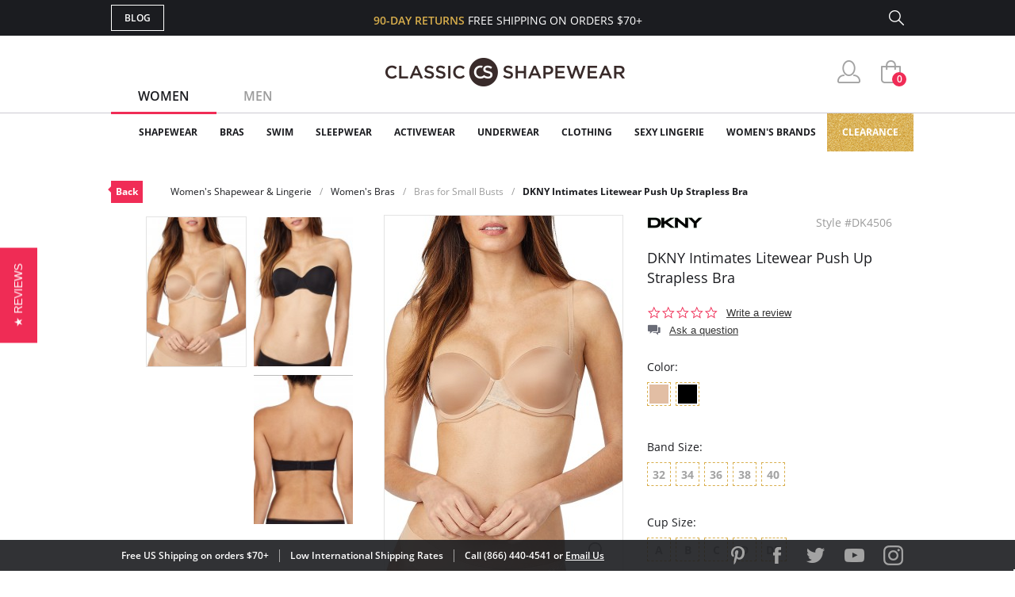

--- FILE ---
content_type: text/html; charset=utf-8
request_url: https://www.classicshapewear.com/p/dkny-intimates-litewear-push-up-strapless-bra-dk4506
body_size: 14741
content:
<!DOCTYPE html>
<html lang="en">
<head>
	<!-- Google Tag Manager -->
	<script>(function(w,d,s,l,i){w[l]=w[l]||[];w[l].push({'gtm.start':
			new Date().getTime(),event:'gtm.js'});var f=d.getElementsByTagName(s)[0],
			j=d.createElement(s),dl=l!='dataLayer'?'&l='+l:'';j.async=true;j.src=
			'https://www.googletagmanager.com/gtm.js?id='+i+dl;f.parentNode.insertBefore(j,f);
		})(window,document,'script','dataLayer','GTM-5KHRLK6');</script>
	<!-- End Google Tag Manager -->
	<meta charset="UTF-8">
	<meta name="viewport" content="width=device-width, initial-scale=1.0">
	<meta http-equiv="X-UA-Compatible" content="ie=edge">
	<meta name="description" content="FREE SHIPPING on DKNY Intimates Litewear Push Up Strapless Bra! Get the lift you want without the straps that encumber when you wear this Litewear push up bra, designed by DKNY to form...">
	<meta name="keywords" content="classic, shapewear, get, lift, you, want, without, straps, that, encumber, when, wear, this, litewear, push, bra, designed, dkny, form, your, unique, shape, full, coverage, moderate, support, strapless">
	
	<title>DKNY Intimates Litewear Push Up Strapless Bra DK4506</title>

	<link rel="canonical" href="https://www.classicshapewear.com/p/dkny-intimates-litewear-push-up-strapless-bra-dk4506">
	<link rel="stylesheet" href="/css/jquery.mCustomScrollbar.css">
	<link rel="stylesheet" href="/css/slider.css">
	<link rel="stylesheet" href="/css/style.css?20250520">
	<link rel="stylesheet" href="/css/slick.css">
	<link rel="stylesheet" href="/css/product.css">
	<script type="text/javascript" src="/js/jquery-3.1.1.min.js"></script>
	<script type="text/javascript" src="/js/slick.min.js"></script>
	<script type="text/javascript" src="/js/nativemultiple.jquery.min.js"></script>
	<script type="text/javascript" src="/js/jquery.mCustomScrollbar.concat.min.js"></script>
	<script type="text/javascript" src="/js/jquery.elevateZoom-3.0.8.min.js"></script>
	<script type="text/javascript" src="/js/main.js"></script>
	<script type="text/javascript" src="/js/product.js"></script>

</head>
<body>
<!-- Google Tag Manager (noscript) -->
<noscript><iframe src="https://www.googletagmanager.com/ns.html?id=GTM-5KHRLK6" height="0" width="0" style="display:none;visibility:hidden"></iframe></noscript>
<!-- End Google Tag Manager (noscript) -->
<div class="wrapper">

	
	<!-- Facebook Pixel Code (Facebook Conversion Code) -->
<script>
	!function(f,b,e,v,n,t,s)
	{if(f.fbq)return;n=f.fbq=function(){n.callMethod?
		n.callMethod.apply(n,arguments):n.queue.push(arguments)};
		if(!f._fbq)f._fbq=n;n.push=n;n.loaded=!0;n.version='2.0';
		n.queue=[];t=b.createElement(e);t.async=!0;
		t.src=v;s=b.getElementsByTagName(e)[0];
		s.parentNode.insertBefore(t,s)}(window, document,'script',
		'https://connect.facebook.net/en_US/fbevents.js');
	fbq('init', '698866920261865');
	fbq('track', 'PageView');
</script>
<noscript>
	<img height="1" width="1" style="display:none" src="https://www.facebook.com/tr?id=698866920261865&ev=PageView&noscript=1"/>
</noscript>
<!-- End Facebook Pixel Code -->

<header>
	<section class="s_sing-up">
		<div class="container fw">
			<div class="sing_left fw">
				<div class="sandwich">
					<div class="sandwich__inner">
						<div class="sandwich__line"></div>
						<div class="sandwich__line"></div>
						<div class="sandwich__line"></div>
					</div>
				</div>
				<div class="language_down fw hidden">
					<div class="language_button">
						<span class="language_title">ENG</span>
						<span class="language_arrow"></span>
					</div>
					<div class="country_selector">
						<h4 class="country_title">SELECT COUNTRY</h4>
						<div class="country_top">
							<img class="country_flag" src="/img/flag1.jpg"></img>
							<span class="country_name">USA</span>
						</div>
						<div class="country_content">
							<ul class="country_list">
								<li class="country_item">
									<img class="country_flag" src="/img/flag2.jpg"></img>
									<span class="country_name">USA</span>
								</li>
								<li class="country_item">
									<img class="country_flag" src="/img/flag1.jpg"></img>
									<span class="country_name">USA</span>
								</li>
								<li class="country_item">
									<img class="country_flag" src="/img/flag1.jpg"></img>
									<span class="country_name">USA</span>
								</li>
								<li class="country_item">
									<img class="country_flag" src="/img/flag1.jpg"></img>
									<span class="country_name">USA</span>
								</li>
								<li class="country_item">
									<img class="country_flag" src="/img/flag1.jpg"></img>
									<span class="country_name">USA</span>
								</li>
								<li class="country_item">
									<img class="country_flag" src="/img/flag1.jpg"></img>
									<span class="country_name">USA</span>
								</li>
								<li class="country_item">
									<img class="country_flag" src="/img/flag1.jpg"></img>
									<span class="country_name">USA</span>
								</li>
							</ul>
							<footer class="country_footer fw">
								<button class="country_button" type="button" name="button">ENGLISH</button>
								<button class="country_button" type="button" name="button">ESPANOL</button>
							</footer>
						</div>
					</div>
				</div>
				<a class="butt_to-blog" href="https://blog.classicshapewear.com/" target="_blank">Blog</a>
			</div>

			<div class="sign_center">
				<h3 class="sign_free-shipind">90-DAY RETURNS <span class="sign_white-text">FREE SHIPPING ON ORDERS $70+</span></h3>
				<a class="sign_logo-adapt" href="/"><img src="/img/small-logos.png" alt="Classic Shapewear"></a>
			</div>

			<div class="sign_right fw">
				<a class="sign_chat fw" style="display:none;" href="/phplive/phplive.php" onclick="phplive_launch_chat_0(0);return false;">Live Chat</a>
				<!-- BEGIN PHP Live! code, (c) OSI Codes Inc. -->
				<script type="text/javascript">
					function phplive_launch_chat_0(thewidget, thetheme){
						window.open( "/phplive/phplive.php", "winname", 'scrollbars=no,resizable=yes,menubar=no,location=no,screenX=50,screenY=100,width=550,height=475' ) ;
					}
				</script>
				<!-- END PHP Live! code, (c) OSI Codes Inc. -->
				<form action="/advanced_search_result.php" method="get" class="sign_right fw">
					<input type="hidden" name="search_in_description" value="1"/>
					<input class="sign_search" id="seach_top" type="text" name="keywords" value="">
					<label class="sign_search_label" for="seach_top"></label>
				</form>
			</div>

		</div>
	</section>
	<section class="s_top">
		<div class="container fw">
			<ul class="gender_selector fw">
				<li class="gender_item">
					<a class="gender_link active_link" data-controls="gender_women" href="#">Women</a>
				</li>
				<li class="gender_item">
					<a class="gender_link" data-controls="gender_men" href="#">Men</a>
				</li>
			</ul>
			<div class="logo-block">
				<a class="logo_anch" href="/"><img class="logo_img" src="/img/logo.png" alt="Classic Shapewear"></a>
			</div>
			<div class="user_buttons">
				<div class="person_popup">
					<a class="person user_buttons_item" href="/account.php"></a>
					<div class="login_popup falldown_block">
						<ul class="login_list">
							<li class="login_item">
								<a class="login_a" href="/account.php">My Account</a>
							</li>
							<li class="login_item">
								<a class="login_a" href="/order_tracking_login.php">Order Status</a>
							</li>
							<li class="login_item">
								<a class="login_a" href="/customer_service.php">Help</a>
							</li>
							<li><a class="login_sign red_button" href="/login.php" rel="nofollow">sign in</a></li><li class="login_item new_acc"><a href="/create_account.php">JOIN</a></li>						</ul>
					</div>
				</div>
				<a class="heart with_cirle user_buttons_item hidden" href="#"><span class="red-circle">5</span></a>
				<a class="basket with_cirle user_buttons_item" href="/shopping_cart.php"><span class="red-circle">0</span></a>
			</div>
		</div>
	</section>

	<section class="s_site_menu">
	<div class="container">
		<ul class="header_nav fw">
			<li class="nav_navigation">
				<div class="sub_nav-back">
					<svg
							xmlns="http://www.w3.org/2000/svg"
							xmlns:xlink="http://www.w3.org/1999/xlink"
							width="14px" height="24px">
						<image  x="0px" y="0px" width="14px" height="24px"  xlink:href="[data-uri]" />
					</svg>
				</div>
				<a class="butt_to-blog nav_blog" href="/customer_service.php">Help</a>
				<div class="gender_selector_mobile">
					<a class="gender_link active_link" data-controls="gender_women" href="#">Women</a>
					<a class="gender_link" data-controls="gender_men" href="#">Men</a>
				</div>
				<div class="nav_close">
					<div class="line"></div>
					<div class="line line-two"></div>
				</div>
			</li>

			<li class="nav_item gender_women" id="catmenu_cat287"><span class="nav_text">Shapewear</span><div class="sub_nav"><ul class="sub_nav-list"><li class="sub_nav_item" id="catmenu_cat148"><a href="/category/strapless-shapewear">Strapless Shapewear</a></li><li class="sub_nav_item" id="catmenu_cat118"><a href="/category/shapewear-and-body-shaper">Body Shapers</a></li><li class="sub_nav_item" id="catmenu_cat108"><a href="/category/waist-trainers-fajas">Waist Trainers & Fajas</a></li><li class="sub_nav_item" id="catmenu_cat135"><a href="/category/tummy-control-leggings">Tummy Control Leggings</a></li><li class="sub_nav_item" id="catmenu_cat103"><a href="/category/high-waist-shapewear">High Waist Shapewear</a></li><li class="sub_nav_item" id="catmenu_cat202"><a href="/category/plus-size-shapewear">Plus Size Shapewear</a></li><li class="sub_nav_item" id="catmenu_cat113"><a href="/category/shapewear-tank-tops">Shapewear Tank Tops</a></li><li class="sub_nav_item" id="catmenu_cat106"><a href="/category/shapewear-panties">Shapewear Panties</a></li><li class="sub_nav_item" id="catmenu_cat127"><a href="/category/control-top-tights">Control Top Tights</a></li><li class="sub_nav_item" id="catmenu_cat379"><a href="/category/control-top-pantyhose">Control Top Pantyhose</a></li><li class="sub_nav_item" id="catmenu_cat130"><a href="/category/full-body-shapewear">Full Body Shapewear</a></li><li class="sub_nav_item" id="catmenu_cat124"><a href="/category/maternity-shapewear">Maternity Shapewear</a></li><li class="sub_nav_item" id="catmenu_cat131"><a href="/category/wedding-shapewear">Wedding Shapewear</a></li><li class="sub_nav_item" id="catmenu_cat440"><a href="/category/tummy-control-jeans">Tummy Control Jeans</a></li><li class="sub_nav_item" id="catmenu_cat105"><a href="/category/shapewear-slip">Shapewear Slip</a></li><li class="sub_nav_item" id="catmenu_cat230"><a href="/category/sexy-shapewear">Sexy Shapewear</a></li><li class="sub_nav_item" id="catmenu_cat385"><a href="/category/shapewear-with-bra">Shapewear with Bra</a></li><li class="sub_nav_item" id="catmenu_cat141"><a href="/category/butt-lift-shapewear">Butt Lift Shapewear</a></li><li class="sub_nav_item" id="catmenu_cat112"><a href="/category/post-surgical-shapewear">Post Surgical</a></li></ul><div class="sub_nav-rightbox"><div class="sub_nav-featured"><div class="sub_nav-featured-header">Customer Favorites</div><ul><li class="sub_nav_item" id="featmenu_c287_m0"><a href="https://www.classicshapewear.com/brand/commando-shapewear">Commando Shapewear</a></li><li class="sub_nav_item" id="featmenu_c287_m1"><a href="https://www.classicshapewear.com/brand/lysse-leggings">Lysse Leggings</a></li><li class="sub_nav_item" id="featmenu_c287_m2"><a href="https://www.classicshapewear.com/brand/rago-shapewear">Rago Shapewear</a></li></ul></div></div></div></li><li class="nav_item gender_women" id="catmenu_cat162"><span class="nav_text">Bras</span><div class="sub_nav"><ul class="sub_nav-list"><li class="sub_nav_item" id="catmenu_cat352"><a href="/category/strapless-bras">Strapless Bras</a></li><li class="sub_nav_item" id="catmenu_cat353"><a href="/category/push-up-bras">Push Up Bras</a></li><li class="sub_nav_item" id="catmenu_cat354"><a href="/category/sports-bras">Sports Bras</a></li><li class="sub_nav_item" id="catmenu_cat365"><a href="/category/backless-bras">Backless Bras</a></li><li class="sub_nav_item" id="catmenu_cat360"><a href="/category/nursing-bras">Nursing Bras</a></li><li class="sub_nav_item" id="catmenu_cat143"><a href="/category/plus-size-bras">Plus Size Bras</a></li><li class="sub_nav_item" id="catmenu_cat355"><a href="/category/wireless-bras">Wireless Bras</a></li><li class="sub_nav_item" id="catmenu_cat371"><a href="/category/mastectomy-bras">Mastectomy Bras</a></li><li class="sub_nav_item" id="catmenu_cat358"><a href="/category/minimizer-bras">Minimizer Bras</a></li><li class="sub_nav_item" id="catmenu_cat121"><a href="/category/bras-for-small-busts">Bras for Small Busts</a></li><li class="sub_nav_item" id="catmenu_cat356"><a href="/category/front-closure-bras">Front Closure Bras</a></li><li class="sub_nav_item" id="catmenu_cat363"><a href="/category/maternity-bras">Maternity Bras</a></li><li class="sub_nav_item" id="catmenu_cat359"><a href="/category/bralettes">Bralettes</a></li><li class="sub_nav_item" id="catmenu_cat372"><a href="/category/seamless-bras">Seamless Bras</a></li><li class="sub_nav_item" id="catmenu_cat369"><a href="/category/unlined-bras">Unlined Bras</a></li><li class="sub_nav_item" id="catmenu_cat366"><a href="/category/padded-bras">Padded Bras</a></li><li class="sub_nav_item" id="catmenu_cat361"><a href="/category/racerback-bras">Racerback Bras</a></li><li class="sub_nav_item" id="catmenu_cat364"><a href="/category/longline-bras">Longline Bras</a></li><li class="sub_nav_item" id="catmenu_cat357"><a href="/category/underwire-bras">Underwire Bras</a></li><li class="sub_nav_item" id="catmenu_cat367"><a href="/category/balconette-bras">Balconette Bras</a></li><li class="sub_nav_item" id="catmenu_cat239"><a href="/category/t-shirt-bras">T-Shirt Bras</a></li><li class="sub_nav_item" id="catmenu_cat362"><a href="/category/plunge-bras">Plunge Bras</a></li><li class="sub_nav_item" id="catmenu_cat302"><a href="/category/sexy-bras">Sexy Bras</a></li><li class="sub_nav_item" id="catmenu_cat373"><a href="/category/breast-forms">Breast Forms</a></li><li class="sub_nav_item" id="catmenu_cat151"><a href="/category/bra-accessories">Bra Accessories</a></li></ul><div class="sub_nav-rightbox"><div class="sub_nav-cupsize"><div class="sub_nav-featured-header">Bras by Cup Size</div><a href="/category/aa-cup-bra">AA</a><a href="/category/a-cup-bra">A</a><a href="/category/b-cup-bra">B</a><a href="/category/c-cup-bra">C</a><a href="/category/d-cup-bra">D</a><a href="/category/dd-cup-bra">DD</a><br/><a href="/category/ddd-cup-bra">DDD</a><a href="/category/e-cup-bra">E</a><a href="/category/f-cup-bra">F</a><a href="/category/ff-cup-bra">FF</a><a href="/category/g-cup-bra">G</a><a href="/category/gg-cup-bra">GG</a><br/><a href="/category/h-cup-bra">H</a><a href="/category/hh-cup-bra">HH</a><a href="/category/i-cup-bra">I</a><a href="/category/j-cup-bra">J</a><a href="/category/jj-cup-bra">JJ</a><a href="/category/k-cup-bra">K</a><br/><a href="/category/l-cup-bra">L</a><a href="/category/m-cup-bra">M</a><a href="/category/n-cup-bra">N</a><a href="/category/o-cup-bra">O</a><a href="/category/p-cup-bra">P</a></div><div class="sub_nav-featured"><div class="sub_nav-featured-header">Customer Favorites</div><ul><li class="sub_nav_item" id="featmenu_c162_m0"><a href="https://www.classicshapewear.com/brand/wacoal">Wacoal Bras</a></li><li class="sub_nav_item" id="featmenu_c162_m1"><a href="https://www.classicshapewear.com/category/anita-sports-bras">Anita Sports Bras</a></li><li class="sub_nav_item" id="featmenu_c162_m2"><a href="https://www.classicshapewear.com/brand/elomi-bras">Elomi Bras</a></li><li class="sub_nav_item" id="featmenu_c162_m3"><a href="https://www.classicshapewear.com/category/panache-sports-bra">Panache Sports Bra</a></li><li class="sub_nav_item" id="featmenu_c162_m4"><a href="https://www.classicshapewear.com/brand/freya-bras">Freya Bras</a></li></ul></div></div></div></li><li class="nav_item gender_women" id="catmenu_cat163"><span class="nav_text">Swim</span><div class="sub_nav"><ul class="sub_nav-list"><li class="sub_nav_item" id="catmenu_cat314"><a href="/category/one-piece-swimsuits">One-Piece</a></li><li class="sub_nav_item" id="catmenu_cat315"><a href="/category/bikinis">Bikinis</a></li><li class="sub_nav_item" id="catmenu_cat316"><a href="/category/tankinis">Tankinis</a></li><li class="sub_nav_item" id="catmenu_cat156"><a href="/category/shaping-slimming-swimsuits">Slimming Swimsuits</a></li><li class="sub_nav_item" id="catmenu_cat181"><a href="/category/swim-cover-up">Swim Cover Ups</a></li><li class="sub_nav_item" id="catmenu_cat318"><a href="/category/plus-size-swimsuits">Plus Size</a></li><li class="sub_nav_item" id="catmenu_cat317"><a href="/category/all-swimsuits">View All</a></li></ul></div></li><li class="nav_item gender_women" id="catmenu_cat164"><span class="nav_text">Sleepwear</span><div class="sub_nav"><ul class="sub_nav-list"><li class="sub_nav_item" id="catmenu_cat426"><a href="/category/sleepwear-nightgown">Nightgowns</a></li><li class="sub_nav_item" id="catmenu_cat428"><a href="/category/sleepwear-chemise-babydolls">Chemise & Babydolls</a></li><li class="sub_nav_item" id="catmenu_cat429"><a href="/category/sleepwear-robes">Robes</a></li><li class="sub_nav_item" id="catmenu_cat427"><a href="/category/sleepwear-sleep-shirts">Sleep Shirts</a></li><li class="sub_nav_item" id="catmenu_cat198"><a href="/category/sleep-bra">Sleep Bras</a></li><li class="sub_nav_item" id="catmenu_cat431"><a href="/category/sleepwear-luxury-sleepwear">Luxury Sleepwear</a></li><li class="sub_nav_item" id="catmenu_cat133"><a href="/category/pajamas">Pajamas</a></li><li class="sub_nav_item" id="catmenu_cat430"><a href="/category/sleepwear-pajama-pants">Pajama Pants</a></li><li class="sub_nav_item" id="catmenu_cat433"><a href="/category/sleepwear-sexy-sleepwear">Sexy Sleepwear</a></li></ul><div class="sub_nav-rightbox"><div class="sub_nav-featured"><div class="sub_nav-featured-header">Customer Favorites</div><ul><li class="sub_nav_item" id="featmenu_c164_m0"><a href="https://www.classicshapewear.com/brand/p-jamas-sleepwear">P.Jamas Nightgowns</a></li><li class="sub_nav_item" id="featmenu_c164_m1"><a href="https://www.classicshapewear.com/brand/velrose-shadowline">Velrose Shadowline</a></li></ul></div></div></div></li><li class="nav_item gender_women" id="catmenu_cat144"><span class="nav_text">Activewear</span><div class="sub_nav"><ul class="sub_nav-list"><li class="sub_nav_item" id="catmenu_cat444"><a href="/category/workout-bras">Workout Bras</a></li><li class="sub_nav_item" id="catmenu_cat445"><a href="/category/workout-leggings">Workout Leggings</a></li><li class="sub_nav_item" id="catmenu_cat447"><a href="/category/waist-trainers">Waist Trainers</a></li><li class="sub_nav_item" id="catmenu_cat448"><a href="/category/workout-tops">Workout Tops</a></li><li class="sub_nav_item" id="catmenu_cat446"><a href="/category/active-shorts">Active Shorts</a></li><li class="sub_nav_item" id="catmenu_cat450"><a href="/category/athletic-underwear">Athletic Underwear</a></li></ul></div></li><li class="nav_item gender_women" id="catmenu_cat288"><span class="nav_text">Underwear</span><div class="sub_nav"><ul class="sub_nav-list"><li class="sub_nav_item" id="catmenu_cat380"><a href="/category/womens-tights">Tights</a></li><li class="sub_nav_item" id="catmenu_cat381"><a href="/category/womens-pantyhose-hosiery">Pantyhose & Hosiery</a></li><li class="sub_nav_item" id="catmenu_cat382"><a href="/category/stockings-thigh-highs">Stockings & Thigh Highs</a></li><li class="sub_nav_item" id="catmenu_cat145"><a href="/category/womens-socks-and-knee-highs">Socks & Knee Highs</a></li><li class="sub_nav_item" id="catmenu_cat254"><a href="/category/everyday-panties">Everyday Panties</a></li><li class="sub_nav_item" id="catmenu_cat296"><a href="/category/full-slips-and-half-slips">Full Slips and Half Slips</a></li><li class="sub_nav_item" id="catmenu_cat384"><a href="/category/period-underwear">Period Underwear</a></li></ul><div class="sub_nav-rightbox"><div class="sub_nav-banner"><a href="https://www.classicshapewear.com/category/best-panty-packs"><img src="/images/categories/menu_banner/menu_panty_pack1.png"></a></div ></div></div></li><li class="nav_item gender_women" id="catmenu_cat344"><span class="nav_text">Clothing</span><div class="sub_nav"><ul class="sub_nav-list"><li class="sub_nav_item" id="catmenu_cat349"><a href="/category/womens-bodysuits">Bodysuits</a></li><li class="sub_nav_item" id="catmenu_cat350"><a href="/category/womens-camis-tees">Camis & Tees</a></li><li class="sub_nav_item" id="catmenu_cat374"><a href="/category/womens-top">Tops</a></li><li class="sub_nav_item" id="catmenu_cat351"><a href="/category/womens-crop-tops">Crop Tops</a></li><li class="sub_nav_item" id="catmenu_cat348"><a href="/category/womens-dresses">Dresses</a></li><li class="sub_nav_item" id="catmenu_cat347"><a href="/category/womens-leggings-pants">Leggings & Pants</a></li><li class="sub_nav_item" id="catmenu_cat345"><a href="/category/womens-shorts">Shorts</a></li><li class="sub_nav_item" id="catmenu_cat346"><a href="/category/womens-skirts">Skirts</a></li><li class="sub_nav_item" id="catmenu_cat393"><a href="/category/faux-leather-clothing">Faux Leather</a></li><li class="sub_nav_item" id="catmenu_cat378"><a href="/category/womens-blazers-jackets">Blazers & Jackets</a></li></ul><div class="sub_nav-rightbox"><div class="sub_nav-featured"><div class="sub_nav-featured-header">Customer Favorites</div><ul><li class="sub_nav_item" id="featmenu_c344_m0"><a href="https://www.classicshapewear.com/category/commando-clothing">Commando Clothing</a></li><li class="sub_nav_item" id="featmenu_c344_m1"><a href="https://www.classicshapewear.com/category/lysse-jeans">Lysse Pants</a></li><li class="sub_nav_item" id="featmenu_c344_m2"><a href=" https://www.classicshapewear.com/brand/berkshire-hosiery">Berkshire Hosiery</a></li></ul></div></div></div></li><li class="nav_item gender_women" id="catmenu_cat139"><span class="nav_text">Sexy Lingerie</span><div class="sub_nav"><ul class="sub_nav-list"><li class="sub_nav_item" id="catmenu_cat171"><a href="/category/sexy-thong-and-panties">Panties & Thongs</a></li><li class="sub_nav_item" id="catmenu_cat172"><a href="/category/sexy-babydoll">Babydolls</a></li><li class="sub_nav_item" id="catmenu_cat173"><a href="/category/sexy-bustier">Bustiers</a></li><li class="sub_nav_item" id="catmenu_cat207"><a href="/category/sexy-chemise">Chemise</a></li><li class="sub_nav_item" id="catmenu_cat189"><a href="/category/sexy-lingerie-sets">Lingerie Sets</a></li><li class="sub_nav_item" id="catmenu_cat174"><a href="/category/sexy-teddy">Teddies</a></li><li class="sub_nav_item" id="catmenu_cat177"><a href="/category/sexy-dress">Dresses</a></li><li class="sub_nav_item" id="catmenu_cat179"><a href="/category/sexy-stockings">Stockings</a></li><li class="sub_nav_item" id="catmenu_cat175"><a href="/category/sexy-garter-belt">Garter Belts</a></li><li class="sub_nav_item" id="catmenu_cat178"><a href="/category/sexy-eyemask-gloves-handcuffs">Other</a></li></ul></div></li><li class="nav_item gender_women" id="brandmenu_womensbrandwomens"><span class="nav_text">Women's Brands</span><div class="sub_nav"><ul class="sub_nav-list"><li class="sub_nav_item" id="brandmenu_brand133"><a href="/brand/anita-bras">Anita</a></li><li class="sub_nav_item" id="brandmenu_brand171"><a href="/brand/berkshire-hosiery">Berkshire</a></li><li class="sub_nav_item" id="brandmenu_brand306"><a href="/brand/bestform">Bestform</a></li><li class="sub_nav_item" id="brandmenu_brand301"><a href="/brand/calida-sleepwear">Calida</a></li><li class="sub_nav_item" id="brandmenu_brand120"><a href="/brand/carnival-bra-lingerie">Carnival</a></li><li class="sub_nav_item" id="brandmenu_brand143"><a href="/brand/commando-shapewear">Commando</a></li><li class="sub_nav_item" id="brandmenu_brand224"><a href="/brand/curvy-couture-bras">Curvy Couture</a></li><li class="sub_nav_item" id="brandmenu_brand191"><a href="/brand/curvy-kate-bras">Curvy Kate</a></li><li class="sub_nav_item" id="brandmenu_brand290"><a href="/brand/dkny-intimates">DKNY Intimates</a></li><li class="sub_nav_item" id="brandmenu_brand101"><a href="/brand/dominique-bridal-torsolette">Dominique</a></li><li class="sub_nav_item" id="brandmenu_brand163"><a href="/brand/elila-bras">Elila</a></li><li class="sub_nav_item" id="brandmenu_brand128"><a href="/brand/elomi-bras">Elomi</a></li><li class="sub_nav_item" id="brandmenu_brand271"><a href="/brand/exquisite-form-fully">Exquisite Form</a></li><li class="sub_nav_item" id="brandmenu_brand244"><a href="/brand/fajas-dprada">Fajas D'Prada</a></li><li class="sub_nav_item" id="brandmenu_brand288"><a href="/brand/falke">Falke</a></li><li class="sub_nav_item" id="brandmenu_brand193"><a href="/brand/fantasie-bras">Fantasie</a></li><li class="sub_nav_item" id="brandmenu_brand99"><a href="/brand/farmacell-shapewear">FarmaCell</a></li><li class="sub_nav_item" id="brandmenu_brand164"><a href="/brand/freya-bras">Freya</a></li><li class="sub_nav_item" id="brandmenu_brand235"><a href="/brand/gemsli-slips">Gemsli</a></li><li class="sub_nav_item" id="brandmenu_brand237"><a href="/brand/glamorise-bras">Glamorise</a></li><li class="sub_nav_item" id="brandmenu_brand82"><a href="/brand/goddess-bras">Goddess</a></li><li class="sub_nav_item" id="brandmenu_brand285"><a href="/brand/janira">Janira</a></li><li class="sub_nav_item" id="brandmenu_brand177"><a href="/brand/le-mystere-bra">Le Mystere</a></li><li class="sub_nav_item" id="brandmenu_brand86"><a href="/brand/leonisa-shapewear">Leonisa</a></li><li class="sub_nav_item" id="brandmenu_brand296"><a href="/brand/levante">Levante</a></li><li class="sub_nav_item" id="brandmenu_brand324"><a href="/brand/lunaire-bras">Lunaire</a></li><li class="sub_nav_item" id="brandmenu_brand107"><a href="/brand/lysse-leggings">Lysse</a></li><li class="sub_nav_item" id="brandmenu_brand124"><a href="/brand/me-moi-slimme-shapewear">MeMoi</a></li><li class="sub_nav_item" id="brandmenu_brand138"><a href="/brand/miraclesuit-shapewear">Miraclesuit</a></li><li class="sub_nav_item" id="brandmenu_brand203"><a href="/brand/montelle-bras">Montelle</a></li><li class="sub_nav_item" id="brandmenu_brand283"><a href="/brand/natori">Natori</a></li><li class="sub_nav_item" id="brandmenu_brand272"><a href="/brand/on-gossamer-bras">On Gossamer</a></li><li class="sub_nav_item" id="brandmenu_brand104"><a href="/brand/p-jamas-sleepwear">P.Jamas</a></li><li class="sub_nav_item" id="brandmenu_brand181"><a href="/brand/panache-bras">Panache</a></li><li class="sub_nav_item" id="brandmenu_brand184"><a href="/brand/parfait-affinitas">Parfait</a></li><li class="sub_nav_item" id="brandmenu_brand305"><a href="/brand/plusform">Plusform</a></li><li class="sub_nav_item" id="brandmenu_brand153"><a href="/brand/pretty-polly-hosiery">Pretty Polly</a></li><li class="sub_nav_item" id="brandmenu_brand227"><a href="/brand/qt-intimates">QT Intimates</a></li><li class="sub_nav_item" id="brandmenu_brand137"><a href="/brand/rago-shapewear">Rago</a></li><li class="sub_nav_item" id="brandmenu_brand151"><a href="/brand/skinny-tees">Skinny Tees</a></li><li class="sub_nav_item" id="brandmenu_brand116"><a href="/brand/tc-fine-intimates-cupid-shapewear">TC Fine Intimates</a></li><li class="sub_nav_item" id="brandmenu_brand295"><a href="/brand/teri-lingerie">Teri Lingerie</a></li><li class="sub_nav_item" id="brandmenu_brand165"><a href="/brand/trufigure-shapewear">TruFigure</a></li><li class="sub_nav_item" id="brandmenu_brand293"><a href="/brand/velrose-shadowline">Velrose Lingerie</a></li><li class="sub_nav_item" id="brandmenu_brand226"><a href="/brand/wacoal">Wacoal</a></li><li class="sub_nav_item" id="brandmenu_brandwomensall"><a href="/shapewear-brands.php?womens" style="color:#f02c56">+ Show all brands</a></li></ul></div></li><li class="nav_item gender_men hidden" id="catmenu_cat126"><a href="/category/mens-shapewear"><span class="nav_text">Shapewear</span></a></li><li class="nav_item gender_men hidden" id="catmenu_cat138"><a href="/category/mens-underwear"><span class="nav_text">Underwear</span></a></li><li class="nav_item gender_men hidden" id="catmenu_cat250"><a href="/category/mens-sleepwear"><span class="nav_text">Sleepwear</span></a></li><li class="nav_item gender_men hidden" id="catmenu_cat166"><a href="/category/mens-socks"><span class="nav_text">Socks</span></a></li><li class="nav_item gender_men hidden" id="brandmenu_mensbrandmens"><span class="nav_text">Men's Brands</span><div class="sub_nav"><ul class="sub_nav-list"><li class="sub_nav_item" id="brandmenu_brand143"><a href="/brand/commando-shapewear">Commando</a></li><li class="sub_nav_item" id="brandmenu_brand244"><a href="/brand/fajas-dprada">Fajas D'Prada</a></li><li class="sub_nav_item" id="brandmenu_brand288"><a href="/brand/falke">Falke</a></li><li class="sub_nav_item" id="brandmenu_brand99"><a href="/brand/farmacell-shapewear">FarmaCell</a></li><li class="sub_nav_item" id="brandmenu_brand166"><a href="/brand/leo-shapewear-for-men">Leo</a></li><li class="sub_nav_item" id="brandmenu_brand104"><a href="/brand/p-jamas-sleepwear">P.Jamas</a></li><li class="sub_nav_item" id="brandmenu_brandmensall"><a href="/shapewear-brands.php?mens" style="color:#f02c56">+ Show all brands</a></li></ul></div></li>
			<li class="nav_item gold_menu_item" style="background-repeat:repeat-x"><a class="nav_gold" href="/category/shapewear-clearance-bras">Clearance</a></li>

			<li class="nav_item nav_item_help first hidden"><a href="/account.php"><span class="nav_text">My Account</span></a></li>
			<li class="nav_item nav_item_help hidden"><a href="/order_tracking_login.php"><span class="nav_text">Orders Status</span></a></li>
			<li class="nav_item nav_item_help hidden"><a href="/customer_service.php?shipping"><span class="nav_text">Shipping</span></a></li>
			<li class="nav_item nav_item_help hidden"><a href="/customer_service.php?refunds"><span class="nav_text">Returns & Exchanges</span></a></li>
			<li class="nav_item nav_item_help last hidden"><a href="/customer_service.php?contact"><span class="nav_text">Contact Us</span></a></li>
			<li class="nav_item nav_item_help nav_item_help_contact hidden"><a href="tel:1-866-440-4541"><span class="nav_text"><span class="icon"></span>Call 866.440.4541</span></a></li>

		</ul>
		<br style="clear:both;">
	</div>
</section>


</header>

	<section class="s_top-nav">
		<div class="container">
			<div class="top-nav fw">
				<a class="top-nav_back" href="/category/bras-for-small-busts">Back</a><ul class="top-nav_bread-list fw"><li class="top-nav_bread-item">Women's Shapewear & Lingerie</li><li class="top-nav_bread-item">Women's Bras</li><li class="top-nav_bread-item"><a href="/category/bras-for-small-busts">Bras for Small Busts</a></li><li class="top-nav_bread-item"><a href="/p/dkny-intimates-litewear-push-up-strapless-bra-dk4506">DKNY Intimates Litewear Push Up Strapless Bra</a></li></ul>			</div>
		</div>
	</section>
		<script>
				fbq('track', 'ViewContent', {content_ids: ["DKNY Intimates [DK4506]"], content_name: "DKNY Intimates Litewear Push Up Strapless Bra", content_type: "product"});
	</script>


	<section class="s_product" itemscope itemtype="http://schema.org/Product">
		<div class="container fw">
			<div class="product-left">
									<div class="product_gallery fw">
						<div class="gallery_another-photo fw" id="product-gallery-main"><img src="/pimg/135x203/dkny-intimates-litewear-push-up-strapless-bra-dk4506-cameo.jpg" width="135" height="203" class="gallery_another-img gallery_another-img--active" 
								data-pei="40226" 
								data-pov="5949" 
								data-medium-image="/pimg/300x450/dkny-intimates-litewear-push-up-strapless-bra-dk4506-cameo.jpg"
								data-zoom-image="/pimg/full/dkny-intimates-litewear-push-up-strapless-bra-dk4506-cameo.jpg" alt="Cameo" title="Cameo" /><img src="/pimg/135x203/dkny-intimates-litewear-push-up-strapless-bra-dk4506-black.jpg" width="135" height="203" class="gallery_another-img" 
								data-pei="40227" 
								data-pov="11" 
								data-medium-image="/pimg/300x450/dkny-intimates-litewear-push-up-strapless-bra-dk4506-black.jpg"
								data-zoom-image="/pimg/full/dkny-intimates-litewear-push-up-strapless-bra-dk4506-black.jpg" alt="Black" title="Black" /><img src="/pimg/135x203/dkny-litewear-push-up-strapless-bra-dk4506-black_6.jpg" width="135" height="203" class="gallery_another-img" 
								data-pei="40228" 
								data-pov="11" 
								data-medium-image="/pimg/300x450/dkny-litewear-push-up-strapless-bra-dk4506-black_6.jpg"
								data-zoom-image="/pimg/full/dkny-litewear-push-up-strapless-bra-dk4506-black_6.jpg" alt="Black" title="Black" /></div>						<div class="gallery_selected-right">
							<div class="gallery_selected-wrapper">
								<div class="gallery_selected-nav">
									<a class="selected_zoom selected_elem" href="#"></a>
								</div>

								<img src="/pimg/300x450/dkny-intimates-litewear-push-up-strapless-bra-dk4506-cameo.jpg" width="300" height="450"  id="zoom_01" class="gallery_selected-photo" data-pei="40226" data-zoom-image="/pimg/full/dkny-intimates-litewear-push-up-strapless-bra-dk4506-cameo.jpg" itemprop="image" alt="DKNY Intimates Litewear Push Up Strapless Bra" title="DKNY Intimates Litewear Push Up Strapless Bra" />							</div>

							<div class="gallery_social fw">
								<div class="pin-pinit">
									<script type="text/javascript">
										(function(d){
											var f = d.getElementsByTagName('SCRIPT')[0], p = d.createElement('SCRIPT');
											p.type = 'text/javascript';
											p.async = true;
											p.src = '//assets.pinterest.com/js/pinit.js';
											f.parentNode.insertBefore(p, f);
										}(document));
									</script>
									<a href="https://www.pinterest.com/pin/create/button/"
									   data-pin-id="14558"
									   data-pin-do="buttonPin"
									   data-pin-save="true"
									   data-pin-description="DKNY Intimates Litewear Push Up Strapless Bra"
									   data-pin-media="https://www.classicshapewear.com/pimg/full/dkny-intimates-litewear-push-up-strapless-bra-dk4506-cameo.jpg"
									   data-pin-url="https://www.classicshapewear.com/p/dkny-intimates-litewear-push-up-strapless-bra-dk4506">
									</a>
								</div>
								<div class="fb-like"
								     data-href="https://www.classicshapewear.com/p/dkny-intimates-litewear-push-up-strapless-bra-dk4506"
								     data-width="125"
								     data-layout="button_count"
								     data-action="like"
								     data-size="small"
								     data-show-faces="false"
								     data-share="false">
								</div>
							</div>
						</div>
					</div>
				
				<div class="product-comments">
					<div class="yotpo yotpo-main-widget"
					     data-product-id="14558"
					     data-name="DKNY Intimates Litewear Push Up Strapless Bra"
					     data-url="https://www.classicshapewear.com/p/dkny-intimates-litewear-push-up-strapless-bra-dk4506"
					     data-image-url="/pimg/300x450/dkny-intimates-litewear-push-up-strapless-bra-dk4506-cameo.jpg">
											</div>
				</div>
			</div>

			<div class="product-long_line">
				<div class="prod-descr">
					<header class="prod-header fw">
						<a class="prod-brand" href="/brand/dkny-intimates"><img src="/images/manufacturers/brand-dkny.jpg" border="0" alt="DKNY Intimates" title=" DKNY Intimates "></a>						<span class="prod-style" itemprop="mpn" content="DK4506">Style #DK4506</span>
					</header>
					<div class="prod-title">
												<h1 class="prod-title_text" itemprop="name">DKNY Intimates Litewear Push Up Strapless Bra</h1>
						<meta itemprop="brand" content="DKNY Intimates" />					</div>
					<div class="prod-stars_block">
												<div class="yotpo bottomLine"
						     data-appkey="ziWSGhH0vNaMcbYubb9tJhxc0lI619P74CkHWo1t"
						     data-domain="https://www.classicshapewear.com"
						     data-product-id="14558"
						     data-product-models="DK4506"
						     data-name="DKNY Intimates Litewear Push Up Strapless Bra"
						     data-url="https://www.classicshapewear.com/p/dkny-intimates-litewear-push-up-strapless-bra-dk4506"
						     data-bread-crumbs="Bras for Small Busts">
													</div>

						
						<div class='yotpo QABottomLine' data-appkey='ziWSGhH0vNaMcbYubb9tJhxc0lI619P74CkHWo1t' data-product-id='14558'></div>
						<br class="clearfix">
					</div>
					<div id="product-attrib-main">

					<form name="cart_quantity" action="/p/dkny-intimates-litewear-push-up-strapless-bra-dk4506?action=add_product" method="post"><input type="hidden" name="products_id" value="14558">						<script type="text/javascript">
							$(document).ready(function(){
								// attribute picker for main Product
								$("#product-attrib-main").prodAttributes(
									["14558{1}6062{7}3491{5}496","14558{1}11{7}3490{5}497","14558{1}11{7}3489{5}498","14558{1}6062{7}3490{5}496","14558{1}6062{7}3490{5}498","14558{1}11{7}3489{5}496","14558{1}11{7}3489{5}520","14558{1}11{7}3490{5}498","14558{1}6062{7}3494{5}497","14558{1}6062{7}3493{5}499","14558{1}11{7}3490{5}496","14558{1}11{7}3489{5}497","14558{1}11{7}3489{5}499","14558{1}11{7}3494{5}498","14558{1}11{7}3494{5}520","14558{1}11{7}3494{5}499","14558{1}11{7}3493{5}499","14558{1}11{7}3493{5}498","14558{1}11{7}3491{5}520","14558{1}11{7}3494{5}496","14558{1}11{7}3493{5}497","14558{1}11{7}3494{5}497","14558{1}11{7}3493{5}520","14558{1}11{7}3491{5}498","14558{1}11{7}3493{5}496","14558{1}11{7}3491{5}499","14558{1}11{7}3491{5}496","14558{1}11{7}3490{5}520","14558{1}11{7}3490{5}499","14558{1}11{7}3491{5}497","14558{1}6062{7}3489{5}499","14558{1}6062{7}3489{5}520","14558{1}6062{7}3489{5}497","14558{1}6062{7}3494{5}496","14558{1}6062{7}3490{5}520","14558{1}6062{7}3490{5}499","14558{1}6062{7}3490{5}497","14558{1}6062{7}3489{5}496","14558{1}6062{7}3489{5}498","14558{1}6062{7}3494{5}498","14558{1}6062{7}3493{5}520","14558{1}6062{7}3491{5}497","14558{1}6062{7}3491{5}498","14558{1}6062{7}3493{5}498","14558{1}6062{7}3493{5}497","14558{1}6062{7}3491{5}520","14558{1}6062{7}3491{5}499","14558{1}6062{7}3493{5}496","14558{1}6062{7}3494{5}499","14558{1}6062{7}3494{5}520"],
									[],
									{"1":{"name":"Color","children":{"6062":{"options_id":"1","options_values_id":"6062","options_values_price":"0.0000","price_prefix":"+","products_options_name":"Color","text":"DKNY Glow","products_options_values_hex":"e2bea4","price":""},"11":{"options_id":"1","options_values_id":"11","options_values_price":"0.0000","price_prefix":"+","products_options_name":"Color","text":"Black","products_options_values_hex":"000000","price":""}}},"7":{"name":"Band Size","children":{"3489":{"options_id":"7","options_values_id":"3489","options_values_price":"0.0000","price_prefix":"+","products_options_name":"Band Size","text":"32","products_options_values_hex":"","price":""},"3490":{"options_id":"7","options_values_id":"3490","options_values_price":"0.0000","price_prefix":"+","products_options_name":"Band Size","text":"34","products_options_values_hex":"","price":""},"3491":{"options_id":"7","options_values_id":"3491","options_values_price":"0.0000","price_prefix":"+","products_options_name":"Band Size","text":"36","products_options_values_hex":"","price":""},"3493":{"options_id":"7","options_values_id":"3493","options_values_price":"0.0000","price_prefix":"+","products_options_name":"Band Size","text":"38","products_options_values_hex":"","price":""},"3494":{"options_id":"7","options_values_id":"3494","options_values_price":"0.0000","price_prefix":"+","products_options_name":"Band Size","text":"40","products_options_values_hex":"","price":""}}},"5":{"name":"Cup Size","children":{"496":{"options_id":"5","options_values_id":"496","options_values_price":"0.0000","price_prefix":"+","products_options_name":"Cup Size","text":"A","products_options_values_hex":"","price":""},"497":{"options_id":"5","options_values_id":"497","options_values_price":"0.0000","price_prefix":"+","products_options_name":"Cup Size","text":"B","products_options_values_hex":"","price":""},"498":{"options_id":"5","options_values_id":"498","options_values_price":"0.0000","price_prefix":"+","products_options_name":"Cup Size","text":"C","products_options_values_hex":"","price":""},"499":{"options_id":"5","options_values_id":"499","options_values_price":"0.0000","price_prefix":"+","products_options_name":"Cup Size","text":"D","products_options_values_hex":"","price":""},"520":{"options_id":"5","options_values_id":"520","options_values_price":"0.0000","price_prefix":"+","products_options_name":"Cup Size","text":"DD","products_options_values_hex":"","price":""}}}},
									{//options
										image_gallery: '#product-gallery-main',
										lang_not_available: "Not Available",
										lang_please_select: "Please select a "
																			}
								);

								// attach the size chart popup
								$('.prod-size_chart').sizeChart("Size chart");
								// attach the bra fit guide
								$('.prod-bra_size').braFitGuide("Bra Fit Guide");
							});
						</script>
															<div class="prod-attrib-block" data-po="1">
									<input type="hidden" name="id[1]" value="-1">
									<div class="prod-attrib-title-block fw">
										<h4 class="prod-attrib-title">Color: <span class="prod-attrib-val"></span></h4>
																			</div>
									<div class="prod-attrib-wrap fw">
										<a href="/p/dkny-intimates-litewear-push-up-strapless-bra-dk4506" class="prod-attrib-choice prod-color_one" data-pov="6062" title="DKNY Glow"><div class="prod-color_one-wrap"><div style="background-color:#e2bea4"></div></div></a>
<a href="/p/dkny-intimates-litewear-push-up-strapless-bra-dk4506" class="prod-attrib-choice prod-color_one" data-pov="11" data-pei="40227" title="Black"><div class="prod-color_one-wrap"><div style="background-color:#000000"></div></div></a>
									</div>
								</div>
																<div class="prod-attrib-block" data-po="7">
									<input type="hidden" name="id[7]" value="-1">
									<div class="prod-attrib-title-block fw">
										<h4 class="prod-attrib-title">Band Size: <span class="prod-attrib-val"></span></h4>
																			</div>
									<div class="prod-attrib-wrap fw">
										<a href="/p/dkny-intimates-litewear-push-up-strapless-bra-dk4506" class="prod-attrib-choice prod-attrib-item" data-pov="3489" title="32">32</a>
<a href="/p/dkny-intimates-litewear-push-up-strapless-bra-dk4506" class="prod-attrib-choice prod-attrib-item" data-pov="3490" title="34">34</a>
<a href="/p/dkny-intimates-litewear-push-up-strapless-bra-dk4506" class="prod-attrib-choice prod-attrib-item" data-pov="3491" title="36">36</a>
<a href="/p/dkny-intimates-litewear-push-up-strapless-bra-dk4506" class="prod-attrib-choice prod-attrib-item" data-pov="3493" title="38">38</a>
<a href="/p/dkny-intimates-litewear-push-up-strapless-bra-dk4506" class="prod-attrib-choice prod-attrib-item" data-pov="3494" title="40">40</a>
									</div>
								</div>
																<div class="prod-attrib-block" data-po="5">
									<input type="hidden" name="id[5]" value="-1">
									<div class="prod-attrib-title-block fw">
										<h4 class="prod-attrib-title">Cup Size: <span class="prod-attrib-val"></span></h4>
																			</div>
									<div class="prod-attrib-wrap fw">
										<a href="/p/dkny-intimates-litewear-push-up-strapless-bra-dk4506" class="prod-attrib-choice prod-attrib-item" data-pov="496" title="A">A</a>
<a href="/p/dkny-intimates-litewear-push-up-strapless-bra-dk4506" class="prod-attrib-choice prod-attrib-item" data-pov="497" title="B">B</a>
<a href="/p/dkny-intimates-litewear-push-up-strapless-bra-dk4506" class="prod-attrib-choice prod-attrib-item" data-pov="498" title="C">C</a>
<a href="/p/dkny-intimates-litewear-push-up-strapless-bra-dk4506" class="prod-attrib-choice prod-attrib-item" data-pov="499" title="D">D</a>
<a href="/p/dkny-intimates-litewear-push-up-strapless-bra-dk4506" class="prod-attrib-choice prod-attrib-item" data-pov="520" title="DD">DD</a>
									</div>
								</div>
								<div style="margin-top:-20px;margin-bottom:30px;"><a class="prod-bra_size" href="/img/the-perfect-fit-guide-for-finding-bra-size.jpg">What is my bra size?</a></div>
						<div class="prod-warning-not-for-sale" itemprop="offers" itemscope itemtype="http://schema.org/Offer">This product is currently not available for purchase.<meta itemprop="availability" content="http://schema.org/OutOfStock" /><meta itemprop="price" content="46" /></div>						</form>
					</div><!-- END #product-attrib-main -->

					<div class="prod-details">
						<div class="prod-details_text">Get the lift you want without the straps that encumber when you wear this Litewear push up<br>bra, designed by DKNY to form to your unique shape.<br><ul><li>Full coverage.</li><li>Moderate support.</li><li>Strapless.</li><li>Convertible straps included for versatility of wear.</li><li>Smartzone technology to help cups conform to your unique shape.</li></ul></div>
						<button class="prod-details_more">More details</button>
					</div>
				</div>
							</div>
		</div>
	</section>

	<!-- ZOOM POPUP -->
	<section class="s_popup-zoom-photo">
		<div class="container">
			<div class="zoom-photo_underlayer">
			</div>
			<div class="zoom-photo_wrapp">
				<div class="zoom-photo_close popup_close"></div>
				<div class="zoom-photo_wrapper fw">
					<div class="zoom-photo_sidebar">
						<div class="zoom-photo_sidebar_item">
						<div class="zoo"><img src="/pimg/135x203/dkny-intimates-litewear-push-up-strapless-bra-dk4506-cameo.jpg" width="135" height="203" class="zoom-photo_img" alt="Cameo" title="Cameo" /></div>
					</div><div class="zoom-photo_sidebar_item">
						<div class="zoo"><img src="/pimg/135x203/dkny-intimates-litewear-push-up-strapless-bra-dk4506-black.jpg" width="135" height="203" class="zoom-photo_img" alt="Black" title="Black" /></div>
					</div><div class="zoom-photo_sidebar_item">
						<div class="zoo"><img src="/pimg/135x203/dkny-litewear-push-up-strapless-bra-dk4506-black_6.jpg" width="135" height="203" class="zoom-photo_img" alt="Black" title="Black" /></div>
					</div>					</div>
					<div>
						<h1 class="zoom-photo_title">DKNY Intimates Litewear Push Up Strapless Bra</h1>
						<div class="zoom-photo_slider">
							<div class="zoom-photo_item">
						<div class="zoo"><img src="/img/600x900.jpg" class="zoom-photo_img" data-lazy="/pimg/full/dkny-intimates-litewear-push-up-strapless-bra-dk4506-cameo.jpg"></div>
					</div><div class="zoom-photo_item">
						<div class="zoo"><img src="/img/600x900.jpg" class="zoom-photo_img" data-lazy="/pimg/full/dkny-intimates-litewear-push-up-strapless-bra-dk4506-black.jpg"></div>
					</div><div class="zoom-photo_item">
						<div class="zoo"><img src="/img/600x900.jpg" class="zoom-photo_img" data-lazy="/pimg/full/dkny-litewear-push-up-strapless-bra-dk4506-black_6.jpg"></div>
					</div>						</div>
					</div>
				</div>
			</div>
		</div>
	</section>
	<!-- end ZOOM POPUP -->


	<section class="s_adaptive-prod">
		<div class="container">
			<!-- Content of product when viewport width < 850px -->
		</div>
	</section>


		<section class="s_prod-great">
		<div class="container">
			<div class="prod-great">
				<h3 class="prod-great_title">We Recommend</h3>
				<div class="prod-great_wrapper">
					
		<!-- START Goes Great With-->
		<div class="prod-great_item">
			<div class="great-content">
				<div class="great-item_general fw">
					<a href="/p/marlies-dekkers-reveille-moi-padded-push-up-bra-16081">
						<div class="great-item_photo">
							<!--<div class="bestsellers_tags">
								<div class="bestsellers_like"></div>
							</div>-->
							<img src="/pimg/135x203/marlies-dekkers-reveille-moi-padded-push-up-bra-16081-black.jpg" width="135" height="203" class="great-item_img" alt="Marlies Dekkers Reveille Moi Padded Push-Up Bra" title="Marlies Dekkers Reveille Moi Padded Push-Up Bra" />							<div class="bestsellers_img_eye" data-product_url="/p/marlies-dekkers-reveille-moi-padded-push-up-bra-16081"></div>
						</div>
					</a>
					<div class="great-item_general-descr">
						<header class="prod-header">
							<a href="/p/marlies-dekkers-reveille-moi-padded-push-up-bra-16081" class="prod-style">Style #16081</a>
							<a class="prod-brand" href="/brand/marlies-dekkers-bras"><img src="/images/manufacturers/brand-marlies-dekkers.jpg" border="0" alt="Marlies Dekkers" title=" Marlies Dekkers " class="prod-brand_logo"></a>						</header>
						<a href="/p/marlies-dekkers-reveille-moi-padded-push-up-bra-16081">
							<div class="prod-title">
								<h2 class="prod-title_text">Marlies Dekkers Reveille Moi Padded Push-Up Bra</h2>
							</div>
						</a>
						<a href="/p/marlies-dekkers-reveille-moi-padded-push-up-bra-16081">
							<div class="fw">
								
							</div>
						</a>
					</div>
				</div>

								<script type="text/javascript">
					$(document).ready(function() {
						// attribute picker for main Product
						$("#product-attrib-ggw-7170").prodAttributes(["7170{1}11{7}3489{5}496","7170{1}11{7}3489{5}497","7170{1}11{7}3490{5}497","7170{1}11{7}3491{5}497"],
["7170{1}11{7}3490{5}496","7170{1}11{7}3491{5}496"],
{"1":{"name":"Color","children":{"11":{"options_id":"1","options_values_id":"11","options_values_price":"0.0000","price_prefix":"+","products_options_name":"Color","text":"Black","products_options_values_hex":"000000","price":""}}},"7":{"name":"Band Size","children":{"3489":{"options_id":"7","options_values_id":"3489","options_values_price":"0.0000","price_prefix":"+","products_options_name":"Band Size","text":"32","products_options_values_hex":"","price":""},"3490":{"options_id":"7","options_values_id":"3490","options_values_price":"0.0000","price_prefix":"+","products_options_name":"Band Size","text":"34","products_options_values_hex":"","price":""},"3491":{"options_id":"7","options_values_id":"3491","options_values_price":"0.0000","price_prefix":"+","products_options_name":"Band Size","text":"36","products_options_values_hex":"","price":""}}},"5":{"name":"Cup Size","children":{"496":{"options_id":"5","options_values_id":"496","options_values_price":"0.0000","price_prefix":"+","products_options_name":"Cup Size","text":"A","products_options_values_hex":"","price":""},"497":{"options_id":"5","options_values_id":"497","options_values_price":"0.0000","price_prefix":"+","products_options_name":"Cup Size","text":"B","products_options_values_hex":"","price":""}}}}							,{//options
								lang_not_available: "Not Available",
								lang_please_select: "Please select a ",
								disable_init_hidden: true,
								products_id: 7170							}
						);
					});
				</script>
				<div id="product-attrib-ggw-7170">
					<form name="cart_quantity" action="/p/marlies-dekkers-reveille-moi-padded-push-up-bra-16081?action=add_product" method="post"><input type="hidden" name="products_id" value="7170">						<div class="prod-attrib-block" data-po="1">
							<input type="hidden" name="id[1]" value="-1">
							<div class="prod-attrib-title-block fw">
								<h4 class="prod-attrib-title">Color: <span class="prod-attrib-val"></span></h4>
															</div>
							<div class="prod-attrib-wrap fw">
								<a href="/p/marlies-dekkers-reveille-moi-padded-push-up-bra-16081?attributes=true" class="prod-attrib-choice prod-color_one" data-pov="11" title="Black"><div class="prod-color_one-wrap"><div style="background-color:#000000"></div></div></a>
							</div>
						</div>
												<div class="prod-attrib-block" data-po="7">
							<input type="hidden" name="id[7]" value="-1">
							<div class="prod-attrib-title-block fw">
								<h4 class="prod-attrib-title">Band Size: <span class="prod-attrib-val"></span></h4>
															</div>
							<div class="prod-attrib-wrap fw">
								<a href="/p/marlies-dekkers-reveille-moi-padded-push-up-bra-16081?attributes=true" class="prod-attrib-choice prod-attrib-item" data-pov="3489" title="32">32</a>
<a href="/p/marlies-dekkers-reveille-moi-padded-push-up-bra-16081?attributes=true" class="prod-attrib-choice prod-attrib-item" data-pov="3490" title="34">34</a>
<a href="/p/marlies-dekkers-reveille-moi-padded-push-up-bra-16081?attributes=true" class="prod-attrib-choice prod-attrib-item" data-pov="3491" title="36">36</a>
							</div>
						</div>
												<div class="prod-attrib-block" data-po="5">
							<input type="hidden" name="id[5]" value="-1">
							<div class="prod-attrib-title-block fw">
								<h4 class="prod-attrib-title">Cup Size: <span class="prod-attrib-val"></span></h4>
															</div>
							<div class="prod-attrib-wrap fw">
								<a href="/p/marlies-dekkers-reveille-moi-padded-push-up-bra-16081?attributes=true" class="prod-attrib-choice prod-attrib-item" data-pov="496" title="A">A</a>
<a href="/p/marlies-dekkers-reveille-moi-padded-push-up-bra-16081?attributes=true" class="prod-attrib-choice prod-attrib-item" data-pov="497" title="B">B</a>
							</div>
						</div>
											
					<div class="prod-quantity">
						<h4 class="prod-quantity_title">Quantity: <span class="prod-quantity_value">1</span></h4>
						<input type="hidden" name="quantity" value="1" min="1" max="99">
						<div class="prod-quantity_list fw">
							<span class="prod-quantity_item prod-quantity_active">1</span><span class="prod-quantity_item ">2</span><span class="prod-quantity_item ">3</span><span class="prod-quantity_item ">4</span><span class="prod-quantity_item ">5</span><span class="prod-quantity_item ">6</span><span class="prod-quantity_item ">7</span><span class="prod-quantity_item ">8</span><span class="prod-quantity_item ">9</span>							<span class="prod-quantity_item">+</span>
						</div>
					</div>
					<div class="prod-price">
						<p class="prod-price_freeship">FREE shipping on orders $70 and up<br/>90 Day Returns</p>
						<div class="prod-price_box fw">
							<a href="/p/marlies-dekkers-reveille-moi-padded-push-up-bra-16081">
								<div>
									<span class="prod-price_sale">$15.11</span> <span class="prod-price_old">$175.00</span>								</div>
							</a>

							<button class="prod-price_button">Add to bag</button>
						</div>
					</div>
				</form>
				</div>
			</div>
			<div class="prod-details">
				<div class="prod-details_text">
					<div>Black microfiber covered with black mesh with pendant and transfer stones of Swarovski (nickel free).<br><br></div><div>Fabric Content: 90% Viscose, 10% Elastane.</div><div class="prod-warning-final-sale">Please note that this is a final sale item.</div>				</div>
				<button class="prod-details_more" href="/p/marlies-dekkers-reveille-moi-padded-push-up-bra-16081">More details</button>
			</div>
		</div>

		<div class="prod-great_line"></div>
		
		<!-- START Goes Great With-->
		<div class="prod-great_item">
			<div class="great-content">
				<div class="great-item_general fw">
					<a href="/p/anita-rosa-faia-strapless-padded-underwire-bra-5640">
						<div class="great-item_photo">
							<!--<div class="bestsellers_tags">
								<div class="bestsellers_like"></div>
							</div>-->
							<img src="/pimg/135x203/anita-rosa-faia-strapless-padded-underwire-bra-5640-black.jpg" width="135" height="203" class="great-item_img" alt="Anita Rosa Faia Strapless Padded Underwire Bra" title="Anita Rosa Faia Strapless Padded Underwire Bra" />							<div class="bestsellers_img_eye" data-product_url="/p/anita-rosa-faia-strapless-padded-underwire-bra-5640"></div>
						</div>
					</a>
					<div class="great-item_general-descr">
						<header class="prod-header">
							<a href="/p/anita-rosa-faia-strapless-padded-underwire-bra-5640" class="prod-style">Style #5640</a>
							<a class="prod-brand" href="/brand/anita-bras"><img src="/images/manufacturers/brand_anita.jpg" border="0" alt="Anita" title=" Anita " class="prod-brand_logo"></a>						</header>
						<a href="/p/anita-rosa-faia-strapless-padded-underwire-bra-5640">
							<div class="prod-title">
								<h2 class="prod-title_text">Anita Rosa Faia Strapless Padded Underwire Bra</h2>
							</div>
						</a>
						<a href="/p/anita-rosa-faia-strapless-padded-underwire-bra-5640">
							<div class="fw">
								<div class="pl_reviews_container"><div class="pl_stars_container"><div class="pl_stars_img" style="width:100%;"></div></div><div class="pl_reviews_txt">(4 reviews)</div></div>
							</div>
						</a>
					</div>
				</div>

								<script type="text/javascript">
					$(document).ready(function() {
						// attribute picker for main Product
						$("#product-attrib-ggw-13309").prodAttributes(["13309{1}11{7}3489{5}496","13309{1}11{7}3489{5}497","13309{1}11{7}3489{5}498","13309{1}11{7}3489{5}499","13309{1}11{7}3489{5}707","13309{1}11{7}3489{5}521","13309{1}11{7}3489{5}559","13309{1}11{7}3490{5}496","13309{1}11{7}3490{5}497","13309{1}11{7}3490{5}498","13309{1}11{7}3490{5}499","13309{1}11{7}3490{5}707","13309{1}11{7}3490{5}521","13309{1}11{7}3490{5}559","13309{1}11{7}3491{5}496","13309{1}11{7}3491{5}497","13309{1}11{7}3491{5}498","13309{1}11{7}3491{5}499","13309{1}11{7}3491{5}707","13309{1}11{7}3491{5}521","13309{1}11{7}3491{5}559","13309{1}11{7}3493{5}496","13309{1}11{7}3493{5}497","13309{1}11{7}3493{5}498","13309{1}11{7}3493{5}499","13309{1}11{7}3493{5}707","13309{1}11{7}3493{5}521","13309{1}11{7}3493{5}559","13309{1}11{7}3494{5}496","13309{1}11{7}3494{5}497","13309{1}11{7}3494{5}498","13309{1}11{7}3494{5}707","13309{1}11{7}3494{5}521","13309{1}11{7}3494{5}559","13309{1}2836{7}3491{5}521","13309{1}2836{7}3493{5}499","13309{1}2836{7}3493{5}559","13309{1}2836{7}3494{5}707","13309{1}2836{7}3494{5}521","13309{1}2836{7}3494{5}559"],
["13309{1}11{7}3494{5}499","13309{1}2836{7}3489{5}496","13309{1}2836{7}3489{5}497","13309{1}2836{7}3489{5}498","13309{1}2836{7}3489{5}499","13309{1}2836{7}3489{5}707","13309{1}2836{7}3489{5}521","13309{1}2836{7}3489{5}559","13309{1}2836{7}3490{5}496","13309{1}2836{7}3490{5}497","13309{1}2836{7}3490{5}498","13309{1}2836{7}3490{5}499","13309{1}2836{7}3490{5}707","13309{1}2836{7}3490{5}521","13309{1}2836{7}3490{5}559","13309{1}2836{7}3491{5}496","13309{1}2836{7}3491{5}497","13309{1}2836{7}3491{5}498","13309{1}2836{7}3491{5}499","13309{1}2836{7}3491{5}707","13309{1}2836{7}3491{5}559","13309{1}2836{7}3493{5}496","13309{1}2836{7}3493{5}497","13309{1}2836{7}3493{5}498","13309{1}2836{7}3493{5}707","13309{1}2836{7}3493{5}521","13309{1}2836{7}3494{5}496","13309{1}2836{7}3494{5}497","13309{1}2836{7}3494{5}498","13309{1}2836{7}3494{5}499"],
{"1":{"name":"Color","children":{"11":{"options_id":"1","options_values_id":"11","options_values_price":"-16.4000","price_prefix":"+","products_options_name":"Color","text":"Black","products_options_values_hex":"000000","price":" (+$-16.40)"},"2836":{"options_id":"1","options_values_id":"2836","options_values_price":"0.0000","price_prefix":"+","products_options_name":"Color","text":"Desert","products_options_values_hex":"ecc5a3","price":""}}},"7":{"name":"Band Size","children":{"3489":{"options_id":"7","options_values_id":"3489","options_values_price":"0.0000","price_prefix":"+","products_options_name":"Band Size","text":"32","products_options_values_hex":"","price":""},"3490":{"options_id":"7","options_values_id":"3490","options_values_price":"0.0000","price_prefix":"+","products_options_name":"Band Size","text":"34","products_options_values_hex":"","price":""},"3491":{"options_id":"7","options_values_id":"3491","options_values_price":"0.0000","price_prefix":"+","products_options_name":"Band Size","text":"36","products_options_values_hex":"","price":""},"3493":{"options_id":"7","options_values_id":"3493","options_values_price":"0.0000","price_prefix":"+","products_options_name":"Band Size","text":"38","products_options_values_hex":"","price":""},"3494":{"options_id":"7","options_values_id":"3494","options_values_price":"0.0000","price_prefix":"+","products_options_name":"Band Size","text":"40","products_options_values_hex":"","price":""}}},"5":{"name":"Cup Size","children":{"496":{"options_id":"5","options_values_id":"496","options_values_price":"0.0000","price_prefix":"+","products_options_name":"Cup Size","text":"A","products_options_values_hex":"","price":""},"497":{"options_id":"5","options_values_id":"497","options_values_price":"0.0000","price_prefix":"+","products_options_name":"Cup Size","text":"B","products_options_values_hex":"","price":""},"498":{"options_id":"5","options_values_id":"498","options_values_price":"0.0000","price_prefix":"+","products_options_name":"Cup Size","text":"C","products_options_values_hex":"","price":""},"499":{"options_id":"5","options_values_id":"499","options_values_price":"0.0000","price_prefix":"+","products_options_name":"Cup Size","text":"D","products_options_values_hex":"","price":""},"707":{"options_id":"5","options_values_id":"707","options_values_price":"0.0000","price_prefix":"+","products_options_name":"Cup Size","text":"E","products_options_values_hex":"","price":""},"521":{"options_id":"5","options_values_id":"521","options_values_price":"0.0000","price_prefix":"+","products_options_name":"Cup Size","text":"F","products_options_values_hex":"","price":""},"559":{"options_id":"5","options_values_id":"559","options_values_price":"0.0000","price_prefix":"+","products_options_name":"Cup Size","text":"G","products_options_values_hex":"","price":""}}}}							,{//options
								lang_not_available: "Not Available",
								lang_please_select: "Please select a ",
								disable_init_hidden: true,
								products_id: 13309							}
						);
					});
				</script>
				<div id="product-attrib-ggw-13309">
					<form name="cart_quantity" action="/p/anita-rosa-faia-strapless-padded-underwire-bra-5640?action=add_product" method="post"><input type="hidden" name="products_id" value="13309">						<div class="prod-attrib-block" data-po="1">
							<input type="hidden" name="id[1]" value="-1">
							<div class="prod-attrib-title-block fw">
								<h4 class="prod-attrib-title">Color: <span class="prod-attrib-val"></span></h4>
															</div>
							<div class="prod-attrib-wrap fw">
								<a href="/p/anita-rosa-faia-strapless-padded-underwire-bra-5640?attributes=true" class="prod-attrib-choice prod-color_one" data-pov="11" title="Black (+$-16.40)"><div class="prod-color_one-wrap"><div style="background-color:#000000"></div></div></a>
<a href="/p/anita-rosa-faia-strapless-padded-underwire-bra-5640?attributes=true" class="prod-attrib-choice prod-color_one" data-pov="2836" title="Desert"><div class="prod-color_one-wrap"><div style="background-color:#ecc5a3"></div></div></a>
							</div>
						</div>
												<div class="prod-attrib-block" data-po="7">
							<input type="hidden" name="id[7]" value="-1">
							<div class="prod-attrib-title-block fw">
								<h4 class="prod-attrib-title">Band Size: <span class="prod-attrib-val"></span></h4>
								<a class="prod-size_chart fw" href="/images/size_chart/ANITA-Sizing-Chart-2011.jpg">Size chart</a>							</div>
							<div class="prod-attrib-wrap fw">
								<a href="/p/anita-rosa-faia-strapless-padded-underwire-bra-5640?attributes=true" class="prod-attrib-choice prod-attrib-item" data-pov="3489" title="32">32</a>
<a href="/p/anita-rosa-faia-strapless-padded-underwire-bra-5640?attributes=true" class="prod-attrib-choice prod-attrib-item" data-pov="3490" title="34">34</a>
<a href="/p/anita-rosa-faia-strapless-padded-underwire-bra-5640?attributes=true" class="prod-attrib-choice prod-attrib-item" data-pov="3491" title="36">36</a>
<a href="/p/anita-rosa-faia-strapless-padded-underwire-bra-5640?attributes=true" class="prod-attrib-choice prod-attrib-item" data-pov="3493" title="38">38</a>
<a href="/p/anita-rosa-faia-strapless-padded-underwire-bra-5640?attributes=true" class="prod-attrib-choice prod-attrib-item" data-pov="3494" title="40">40</a>
							</div>
						</div>
												<div class="prod-attrib-block" data-po="5">
							<input type="hidden" name="id[5]" value="-1">
							<div class="prod-attrib-title-block fw">
								<h4 class="prod-attrib-title">Cup Size: <span class="prod-attrib-val"></span></h4>
															</div>
							<div class="prod-attrib-wrap fw">
								<a href="/p/anita-rosa-faia-strapless-padded-underwire-bra-5640?attributes=true" class="prod-attrib-choice prod-attrib-item" data-pov="496" title="A">A</a>
<a href="/p/anita-rosa-faia-strapless-padded-underwire-bra-5640?attributes=true" class="prod-attrib-choice prod-attrib-item" data-pov="497" title="B">B</a>
<a href="/p/anita-rosa-faia-strapless-padded-underwire-bra-5640?attributes=true" class="prod-attrib-choice prod-attrib-item" data-pov="498" title="C">C</a>
<a href="/p/anita-rosa-faia-strapless-padded-underwire-bra-5640?attributes=true" class="prod-attrib-choice prod-attrib-item" data-pov="499" title="D">D</a>
<a href="/p/anita-rosa-faia-strapless-padded-underwire-bra-5640?attributes=true" class="prod-attrib-choice prod-attrib-item" data-pov="707" title="E">E</a>
<a href="/p/anita-rosa-faia-strapless-padded-underwire-bra-5640?attributes=true" class="prod-attrib-choice prod-attrib-item" data-pov="521" title="F">F</a>
<a href="/p/anita-rosa-faia-strapless-padded-underwire-bra-5640?attributes=true" class="prod-attrib-choice prod-attrib-item" data-pov="559" title="G">G</a>
							</div>
						</div>
											
					<div class="prod-quantity">
						<h4 class="prod-quantity_title">Quantity: <span class="prod-quantity_value">1</span></h4>
						<input type="hidden" name="quantity" value="1" min="1" max="99">
						<div class="prod-quantity_list fw">
							<span class="prod-quantity_item prod-quantity_active">1</span><span class="prod-quantity_item ">2</span><span class="prod-quantity_item ">3</span><span class="prod-quantity_item ">4</span><span class="prod-quantity_item ">5</span><span class="prod-quantity_item ">6</span><span class="prod-quantity_item ">7</span><span class="prod-quantity_item ">8</span><span class="prod-quantity_item ">9</span>							<span class="prod-quantity_item">+</span>
						</div>
					</div>
					<div class="prod-price">
						<p class="prod-price_freeship">FREE shipping on orders $70 and up<br/>90 Day Returns</p>
						<div class="prod-price_box fw">
							<a href="/p/anita-rosa-faia-strapless-padded-underwire-bra-5640">
								<div>
									<span class="prod-price_sale">$84.15</span> <span class="prod-price_old">$99.00</span>								</div>
							</a>

							<button class="prod-price_button">Add to bag</button>
						</div>
					</div>
				</form>
				</div>
			</div>
			<div class="prod-details">
				<div class="prod-details_text">
					<div>Sophisticated multi-way bra that provides ultimate flexibility with straps that can be positioned for nearly every top shape.Stay-up silicone strips ensure the underwire bra with optimum support.</div><div><ul><li>Medium support</li><li>Adjustable and convertible straps</li><li>Smooth finish under clothing</li></ul></div><div>Fabric Content: 83% Polyamide, 17% Elastane.</div>				</div>
				<button class="prod-details_more" href="/p/anita-rosa-faia-strapless-padded-underwire-bra-5640">More details</button>
			</div>
		</div>

		<div class="prod-great_line"></div>
		
	<!-- END Goes Great With-->
				</div>
			</div>
		</div>
	</section>
	

	
	
<footer class="site_footer">
	<div class="container">
		<div class="footer-top fw">
			<div class="footer-description">
				<a class="logo_anch" href="/"><img class="footer-description-logos" src="/img/small-logos.png" alt="Classic Shapewear"></a>
				<div class="footer-description-small-line"></div>
				<p class="footer-description-text">Classic Shapewear stands for stylish, sexy and high-quality shapewear and lingerie. Women in the United States, Canada and all around the world know they can trust our unmatched designs and superior customer service.</p>

				<!-- Load Facebook SDK for JavaScript -->
				<div id="fb-root" style="margin-top:12px"></div>
				<script>(function(d, s, id) {
						var js, fjs = d.getElementsByTagName(s)[0];
						if (d.getElementById(id)) return;
						js = d.createElement(s); js.id = id;
						js.src = "https://connect.facebook.net/en_US/sdk.js#xfbml=1&version=v3.0";
						fjs.parentNode.insertBefore(js, fjs);
					}(document, 'script', 'facebook-jssdk'));</script>

				<!-- Your like button code -->
				<div class="fb-like"
				     data-href="https://www.classicshapewear.com"
				     data-width="125"
				     data-layout="button_count"
				     data-action="like"
				     data-size="small"
				     data-show-faces="false"
				     data-share="false">
				</div>
			</div>
			<div class="footer-nav">
				<h3 class="footer-nav-title">Help</h3>
				<div class="footer-nav-line"></div>
				<ul class="footer-nav-list">
					<li class="footer-nav-item">
						<a class="footer-nav-a" href="/advanced_search.php">Advanced Search</a>
					</li>
					<li class="footer-nav-item">
						<a class="footer-nav-a" href="/account.php">My Account</a>
					</li>
					<li class="footer-nav-item">
						<a class="footer-nav-a" href="/order_tracking_login.php">Orders Status</a>
					</li>
					<li class="footer-nav-item">
						<a class="footer-nav-a" href="/customer_service.php?shipping">Shipping</a>
					</li>
					<li class="footer-nav-item">
						<a class="footer-nav-a" href="/customer_service.php?refunds">Returns & Exchanges</a>
					</li>
					<li class="footer-nav-item">
						<a class="footer-nav-a" href="/customer_service.php?contact">Contact Us</a>
					</li>
				</ul>
			</div>
			<div class="footer-nav">
				<h3 class="footer-nav-title">About Us</h3>
				<div class="footer-nav-line"></div>
				<ul class="footer-nav-list">
					<li class="footer-nav-item">
						<a class="footer-nav-a" href="/the-classic-experience.php">Why Shop Here?</a>
					</li>
					<li class="footer-nav-item">
						<a class="footer-nav-a" href="/shapewear-reviews.php">Customer Reviews</a>
					</li>
					<li class="footer-nav-item">
						<a class="footer-nav-a" href="/shapewear-brands.php">Brands We Love</a>
					</li>
					<li class="footer-nav-item">
						<a class="footer-nav-a" href="/blog/" target="_blank">The Blog</a>
					</li>
					<li class="footer-nav-item">
						<a class="footer-nav-a" href="/privacy-policy.php" target="_blank">Privacy Policy</a>
					</li>
				</ul>
			</div>
		</div>
		<div class="footer-bottom fw">
			<p class="copyright">Copyright &copy; 2008-2026 Classic Shapewear.<br/>All Rights Reserved | <a href="/terms-of-use.php" rel="external" onclick="popup_window('/terms-of-use.php',700,600);return false;">Terms of Use</a></p>
			<div class="fixed-block ">
				<div class="container fw">
					<div class="fixed-list_wrapper fw">
						<ul class="fixed-list fw">
							<li class="fixed-item">Free US Shipping on orders $70+</li>
							<li class="fixed-item">Low International Shipping Rates</li>
							<li class="fixed-item">Call (866) 440-4541 or <a href="/customer_service.php?contact">Email Us</a><span class="footer_chat" style="display:none;"> or use <a href="/phplive/phplive.php" onclick="phplive_launch_chat_0(0);return false;">Live Chat</a></span></li>
						</ul>
					</div>

					<ul class="social-list fw">						<li class="social-item"><a class="social-link pin" href="https://www.pinterest.com/classicshape/" target="_blank"></a></li>
						<li class="social-item"><a class="social-link fb" href="https://www.facebook.com/classicshapewear" target="_blank"></a></li>
						<li class="social-item"><a class="social-link tw" href="https://twitter.com/classicshape" target="_blank"></a></li>
						<li class="social-item"><a class="social-link yt" href="https://www.youtube.com/ClassicShapewear" target="_blank"></a></li>
						<li class="social-item"><a class="social-link in" href="https://www.instagram.com/classicshapewear/" target="_blank"></a></li>
					</ul>
				</div>
			</div>
			<div class="payment-block fw">
				<div class="payment-wrapper bizzrate">
					<!-- BEGIN: Bizrate Medal (112x37 pixels) -->
					<script type="text/javascript">var bizrate={small:"false"};</script>
					<script src="//medals.bizrate.com/medals/js/212796_medal.js" type="text/javascript"></script>
					<a class="br-button" href="//www.bizrate.com/ratings_guide/merchant_detail__mid--212796.html?rf=sur" target="_blank"><img src="//medals.bizrate.com/medals/dynamic/212796_medal.gif" width="125" height="73" border="0" usemap="#212796_medal" alt="See Classic Shapewear Reviews at Bizrate.com"/></a>
					<!-- END: Bizrate Medal (112x37 pixels) -->
				</div>
				<div class="payment-wrapper certificated">
					<div id="y-badges" class="yotpo yotpo-badge badge-init"></div>
				</div>
				<div class="payment-wrapper norton">
					<!-- DigiCert Seal HTML -->
					<!-- Place HTML on your site where the seal should appear -->
					<div id="DigiCertClickID_T7wUZz4F"></div>

					<!-- DigiCert Seal Code -->
					<!-- Place with DigiCert Seal HTML or with other scripts -->
					<script type="text/javascript">
						var __dcid = __dcid || [];
						__dcid.push({"cid":"DigiCertClickID_T7wUZz4F","tag":"T7wUZz4F"});
						(function(){var cid=document.createElement("script");cid.async=true;cid.src="//seal.digicert.com/seals/cascade/seal.min.js";var s = document.getElementsByTagName("script");var ls = s[(s.length - 1)];ls.parentNode.insertBefore(cid, ls.nextSibling);}());
					</script>
				</div>
				<div class="payment-wrapper paypal">
					<a href="/shopping_cart.php#alt_checkout">
					<img class="payment-img " src="/img/paypal_cc.png" title="Add products to your shopping bag, then check out securely with PayPal on the shopping bag page." alt="Add products to your shopping bag, then check out securely with PayPal on the shopping bag page." /></a>
				</div>
			</div>
		</div>
	</div>
</footer>


<!-- Google Code for Remarketing tag -->
<script type="text/javascript">
	var google_tag_params = {
		ecomm_prodid: "14558",
		ecomm_pagetype: "category",
		ecomm_totalvalue: 19.11};

	var google_conversion_id = 1016470918;
	var google_conversion_label = "h2IyCJLjiQMQhrvY5AM";
	var google_custom_params = window.google_tag_params;
	var google_remarketing_only = true;
</script>

<div style="display:none;">
	<script type="text/javascript" src="//www.googleadservices.com/pagead/conversion.js"></script>
	<noscript>
		<img height="1" width="1" style="border-style:none;" alt="" src="//googleads.g.doubleclick.net/pagead/viewthroughconversion/1016470918/?value=0&amp;label=h2IyCJLjiQMQhrvY5AM&amp;guid=ON&amp;script=0"/>
	</noscript>
</div>

<!-- Google Code for Remarketing Tag -->
<script type="text/javascript">
	var google_conversion_id = 1038245880;
	var google_custom_params = window.google_tag_params;
	var google_remarketing_only = true;
</script>

<div style="display:none;">
	<script type="text/javascript" src="//www.googleadservices.com/pagead/conversion.js"></script>
	<noscript>
		<img height="1" width="1" style="border-style:none;" alt="" src="//googleads.g.doubleclick.net/pagead/viewthroughconversion/1038245880/?value=0&amp;guid=ON&amp;script=0"/>
	</noscript>
</div>

<!-- BEGIN: Google Trusted Store -->
<script type="text/javascript">
	var gts = gts || [];

	gts.push(["id", "23048"]);
	gts.push(["badge_position","BOTTOM_RIGHT"]);
	gts.push(["locale","en_US"]);
	gts.push(["google_base_offer_id", "14558"]);
	gts.push(["google_base_subaccount_id", "5962237"]);
	gts.push(["google_base_country", "US"]);
	gts.push(["google_base_language", "en"]);

	(function() {
		var gts = document.createElement("script");
		gts.type = "text/javascript";
		gts.async = true;
		gts.src = "https://www.googlecommerce.com/trustedstores/api/js";
		var s = document.getElementsByTagName("script")[0];
		s.parentNode.insertBefore(gts, s);
	})();
</script>
<!-- END: Google Trusted Store -->

<!-- Listrak Analytics – Javascript Framework -->
<script type="text/javascript">
	var biJsHost = (("https:" == document.location.protocol) ? "https://" : "http://");
	(function (d, s, id, tid, vid) {
		var js, ljs = d.getElementsByTagName(s)[0];
		if (d.getElementById(id)) return; js = d.createElement(s); js.id = id;
		js.src = biJsHost + "cdn.listrakbi.com/scripts/script.js?m=" + tid + "&v=" + vid;
		ljs.parentNode.insertBefore(js, ljs);
	})(document, 'script', 'ltkSDK', 'nRV5zY5qw1PN', '1');
</script>
<!-- END Listrak Analytics – Javascript Framework -->
<!-- Listrak Browse Activity -->
<script type="text/javascript">
	(function(d) { if (document.addEventListener) document.addEventListener('ltkAsyncListener', d);
	else {e = document.documentElement; e.ltkAsyncProperty = 0; e.attachEvent('onpropertychange', function (e) {
		if (e.propertyName == 'ltkAsyncProperty'){d();}});}})(function() {

		/********** Begin Custom Code **********/
		_ltk.Activity.AddProductBrowse('14558');
		_ltk.Activity.Submit();
		/********** End Custom Code **********/
	});
</script>
<!-- END Listrak Browse Activity -->

<!-- Yotpo Reviews Tab -->
<script type="text/javascript" async defer> (function e(){var e=document.createElement("script");e.type="text/javascript",e.async=!0, e.src="//staticw2.yotpo.com/ziWSGhH0vNaMcbYubb9tJhxc0lI619P74CkHWo1t/widget.js";var t=document.getElementsByTagName("script")[0]; t.parentNode.insertBefore(e,t)})(); </script>
	<!-- Google Tag Manager Event -->
	<script type="text/javascript">
		dataLayer.push({ ecommerce: null });  // Clear the previous ecommerce object.
		dataLayer.push({
			event: "view_item",
			ecommerce: {
				currency: "USD",
				value: 19.11,
				items: [
					{
						item_id: "DK4506",
						item_name: "DKNY Intimates Litewear Push Up Strapless Bra",
						item_brand: "DKNY Intimates",
						item_category: "Women's Shapewear & Lingerie",
						item_category2: "Women's Bras",
						item_category3: "Bras for Small Busts"
					}
				]
			}
		});
	</script>


</div>
</body>
</html>
